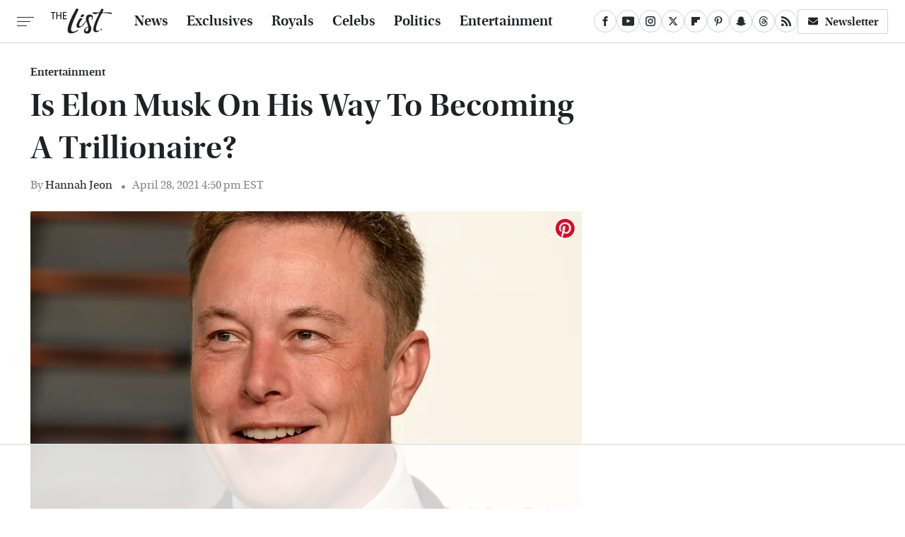

--- FILE ---
content_type: text/html
request_url: https://api.intentiq.com/profiles_engine/ProfilesEngineServlet?at=39&mi=10&dpi=936734067&pt=17&dpn=1&iiqidtype=2&iiqpcid=5276ef5e-f7ff-4ce1-8754-5c547436074b&iiqpciddate=1769066886899&pcid=48168713-dd24-44e0-8c90-8f14db6d521b&idtype=3&gdpr=0&japs=false&jaesc=0&jafc=0&jaensc=0&jsver=0.33&testGroup=A&source=pbjs&ABTestingConfigurationSource=group&abtg=A&vrref=https%3A%2F%2Fwww.thelist.com
body_size: 55
content:
{"abPercentage":97,"adt":1,"ct":2,"isOptedOut":false,"data":{"eids":[]},"dbsaved":"false","ls":true,"cttl":86400000,"abTestUuid":"g_92bf3989-015f-4a4e-890c-ee3c8a6eb0b9","tc":9,"sid":246487246}

--- FILE ---
content_type: text/html; charset=utf-8
request_url: https://www.google.com/recaptcha/api2/aframe
body_size: 269
content:
<!DOCTYPE HTML><html><head><meta http-equiv="content-type" content="text/html; charset=UTF-8"></head><body><script nonce="SxKAA1-_iRQekeXHR9Qkfg">/** Anti-fraud and anti-abuse applications only. See google.com/recaptcha */ try{var clients={'sodar':'https://pagead2.googlesyndication.com/pagead/sodar?'};window.addEventListener("message",function(a){try{if(a.source===window.parent){var b=JSON.parse(a.data);var c=clients[b['id']];if(c){var d=document.createElement('img');d.src=c+b['params']+'&rc='+(localStorage.getItem("rc::a")?sessionStorage.getItem("rc::b"):"");window.document.body.appendChild(d);sessionStorage.setItem("rc::e",parseInt(sessionStorage.getItem("rc::e")||0)+1);localStorage.setItem("rc::h",'1769066899504');}}}catch(b){}});window.parent.postMessage("_grecaptcha_ready", "*");}catch(b){}</script></body></html>

--- FILE ---
content_type: text/plain
request_url: https://rtb.openx.net/openrtbb/prebidjs
body_size: -221
content:
{"id":"0e2d3e14-17c1-49ac-bb41-7d0ec5e250c8","nbr":0}

--- FILE ---
content_type: text/plain
request_url: https://rtb.openx.net/openrtbb/prebidjs
body_size: -221
content:
{"id":"d69c5afa-21fa-4018-9807-7aef3d6336ba","nbr":0}

--- FILE ---
content_type: text/plain
request_url: https://rtb.openx.net/openrtbb/prebidjs
body_size: -221
content:
{"id":"7f3aeb6f-d228-4439-8ccf-f05c9f14574a","nbr":0}

--- FILE ---
content_type: text/plain
request_url: https://rtb.openx.net/openrtbb/prebidjs
body_size: -221
content:
{"id":"01f21646-2025-4e9b-ad3c-61159f2c0852","nbr":0}

--- FILE ---
content_type: text/plain
request_url: https://rtb.openx.net/openrtbb/prebidjs
body_size: -221
content:
{"id":"19cbd40d-571b-4406-9df1-fc94fc3e8d87","nbr":0}

--- FILE ---
content_type: text/plain; charset=UTF-8
request_url: https://at.teads.tv/fpc?analytics_tag_id=PUB_17002&tfpvi=&gdpr_consent=&gdpr_status=22&gdpr_reason=220&ccpa_consent=&sv=prebid-v1
body_size: 56
content:
Njc2ZTc2NmEtN2FkNi00Y2NjLTlhNjMtZDhkYzAxMzBjN2M4IzgtNA==

--- FILE ---
content_type: text/plain
request_url: https://rtb.openx.net/openrtbb/prebidjs
body_size: -83
content:
{"id":"fa1f4441-de59-4089-a799-a4970ea8f0bd","nbr":0}

--- FILE ---
content_type: text/plain
request_url: https://rtb.openx.net/openrtbb/prebidjs
body_size: -221
content:
{"id":"4a5fe6e7-f2b5-4ea4-aa89-b94c0e97fdb2","nbr":0}

--- FILE ---
content_type: text/plain
request_url: https://rtb.openx.net/openrtbb/prebidjs
body_size: -221
content:
{"id":"edae819a-1666-4ef7-9f7f-e13343a4a2a9","nbr":0}

--- FILE ---
content_type: text/plain
request_url: https://rtb.openx.net/openrtbb/prebidjs
body_size: -221
content:
{"id":"c50fcba7-8cea-460e-ae91-1d6729b650ec","nbr":0}

--- FILE ---
content_type: text/plain; charset=utf-8
request_url: https://ads.adthrive.com/http-api/cv2
body_size: 3344
content:
{"om":["0av741zl","0iyi1awv","0mzsmbxe","1","10011/3b4b6b88bd3ac925e26c33fe3d42d63d","10011/68d08a8ac4d4d94099d36922607b5b50","10011/6bf846447a9e2ed1e62e0b8771e8e2c3","10011/7fd34be4900e156030db159af81e8ded","10310289136970_462615644","10310289136970_462615833","10310289136970_462616255","10310289136970_579599725","10310289136970_594352012","11142692","11509227","11896988","12010080","12010084","12010088","124844_22","124848_7","13mvd7kb","17_24696326","1ktgrre1","1li23of4","202430_200_EAAYACog7t9UKc5iyzOXBU.xMcbVRrAuHeIU5IyS9qdlP9IeJGUyBMfW1N0_","2132:45517515","2132:45999649","2249:567996566","2249:600523146","2249:650650503","2249:691925891","2249:703330140","2307:2gev4xcy","2307:5am84p90","2307:6l5qanx0","2307:7fmk89yf","2307:7xb3th35","2307:8orkh93v","2307:9nex8xyd","2307:9t6gmxuz","2307:a1t6xdb7","2307:cmpalw5s","2307:dpjydwun","2307:enlhmyoh","2307:fqeh4hao","2307:i3i05vpz","2307:jd035jgw","2307:ouycdkmq","2307:tty470r7","2307:ubjltf5y","2307:uqph5v76","2307:zpppp6w0","2307:zrjhj59z","2409_15064_70_86739499","2409_25495_176_CR52092923","2409_25495_176_CR52092956","2409_25495_176_CR52092959","2409_25495_176_CR52150651","2409_25495_176_CR52153848","2409_25495_176_CR52153849","2409_25495_176_CR52178316","2409_25495_176_CR52186411","2409_25495_176_CR52188001","248492122","248492542","248493046","25","25_53v6aquw","25_8b5u826e","25_ot4dib6q","2636_1101777_7764-1036203","2636_1101777_7764-1036204","2636_1101777_7764-1036207","2636_1101777_7764-1036209","2636_1101777_7764-1036210","2636_1101777_7764-1036212","2662_200562_8182933","2676:85658371","2676:85658372","2676:85807320","2676:85987365","2676:86082721","2676:86434325","2676:86434787","2676:86688919","28925636","28933536","28u7c6ez","29_695596193","2gev4xcy","2gglwanz","2ivtu6ed","33118520","33479505","34182009","3490:CR52223725","3658_175625_phlvi7up","3658_18008_uqph5v76","3658_236365_i3i05vpz","381513943572","3822:24417995","3LMBEkP-wis","3k7yez81","3v2n6fcp","409_216384","409_225988","409_225990","409_226332","409_226336","409_227223","409_227224","42604842","43919985","43jaxpr7","485027845327","49304284","4etfwvf1","50447579","50479792","51004532","51334788","51372410","5316_139700_bd0b86af-29f5-418b-9bb4-3aa99ec783bd","5316_139700_cebab8a3-849f-4c71-9204-2195b7691600","5316_139700_d1a8183a-ff72-4a02-b603-603a608ad8c4","53v6aquw","54779856","5510:ouycdkmq","5510:quk7w53j","5510:wfxqcwx7","5526539217","553781814","557_409_220139","557_409_220159","557_409_220334","557_409_220344","557_409_220354","557_409_223589","557_409_226312","557_409_228055","557_409_228064","557_409_228105","557_409_228363","557_409_230737","56341213","56635908","56635945","58147757","593674671","5nukj5da","5ubl7njm","61213159","6126589193","618876699","61900466","619089559","61916211","61916225","61926845","61932920","61932925","62019442","6226530649","6250_66552_1112888883","627309159","627506665","628086965","628153053","628153173","628223277","628360582","628444259","628444433","628456307","628622163","628622241","628622244","628622247","628622250","628683371","628687043","628687460","628803013","628841673","629007394","629168001","629168010","629168565","62964130","63t6qg56","644181769","6480d13a-3c06-4069-b4db-254636155a9e","651637459","659216891404","663293679","663293702","673375558002","680_99480_700109389","693101202","697189965","697876985","6l5qanx0","6mj57yc0","700109383","700109389","700109399","705115233","705115332","705115442","705115523","705116521","705127202","707102936","70_86698464","7354_138543_85445183","7354_138543_85808988","7732580","77gj3an4","7969_149355_45868996","7969_149355_45941257","7cmeqmw8","7fl72cxu","7fmk89yf","7nnanojy","7qevw67b","7sf7w6kh","7vplnmf7","7xb3th35","8152879","82_7764-1036206","85690713","85702055","85943196","85987450","86509226","86509229","8666/7cd4d5087da37c02cd8f72043b73ba5e","86698323","8b5u826e","8orkh93v","9057/0328842c8f1d017570ede5c97267f40d","9057/0da634e56b4dee1eb149a27fcef83898","9057/118fd3eefbff5c5b303909fff5103e9c","9057/1ed2e1a3f7522e9d5b4d247b57ab0c7c","9057/37a3ff30354283181bfb9fb2ec2f8f75","90_12552094","9425232","9rqgwgyb","9t6gmxuz","a1t6xdb7","a7w365s6","ajbyfzx8","bd5xg6f6","bw5y4xkp","c1u7ixf4","c7i6r1q4","cgx63l2w","clbujs0n","cmpalw5s","cr-2wea186vu9vd","cr-6ovjht2eu9vd","cr-6ovjht2euatj","cr-6ovjht2eubwe","cr-6ovjht2eubxe","cr-8ku72n5v39rgv2","cr-98txxk5pu8rm","cr-98txxk5pubxf","cr-98uyyd6xubxf","cr-98uyyd8tubxf","cr-ccrzxi5tx7tmu","cr-e8tw3e4qx9v","cr-g7wv3f7qvft","cr-q97t18oou9vd","cr-q97t18ooubwe","cr-q97t18ooubxe","cr-wzt6eo5fubwe","cv0h9mrv","czt3qxxp","de66hk0y","eb9vjo1r","edkk1gna","et4j6229","evl205rl","fcn2zae1","fk23o2nm","fpbj0p83","fy5qcztw","fzw4jega","g2ozgyf2","ge4000vb","gn3plkq1","h0zwvskc","h4x8d2p8","hdfbap3h","heyp82hb","hffavbt7","hpybs82n","i3298i05vpz","i3i05vpz","iiu0wq3s","ikl4zu8e","ixtrvado","j4ukwb6u","ja9t2zld","jd035jgw","jr169syq","ksrdc5dk","kv2blzf2","kz8629zd","lqdvaorh","mmr74uc4","mznp7ktv","n3egwnq7","np9yfx64","nv5uhf1y","ofoon6ir","oj70mowv","okem47bb","ouycdkmq","oyophs7h","ozdii3rw","p0noqqn9","p6aoyyz5","pagvt0pd","pkydekxi","pl298th4l1a","plth4l1a","ppn03peq","q9plh3qd","qlw2vktr","qqvgscdx","quk7w53j","rmttmrq8","rrlikvt1","rxj4b6nw","s2ahu2ae","s4s41bit","t8qogbhp","ta3n09df","ti0s3bz3","twc88lda","u3i8n6ef","u3oyi6bb","u690dg05","u7p1kjgp","ujl9wsn7","uk9x4xmh","uq8t4ki4","uqph5v76","uvzw7l54","ux1fyib3","ux2981fyib3","vbivoyo6","vk8u5qr9","vu7blwxt","wfxqcwx7","wt0wmo2s","wwysuisj","xgzzblzl","xhcpnehk","xncaqh7c","y0rxpgqw","yass8yy7","ylz2n35t","zep75yl2","zrjhj59z","zw6jpag6","zwzjgvpw","7979132","7979135"],"pmp":[],"adomains":["123notices.com","1md.org","about.bugmd.com","acelauncher.com","adameve.com","akusoli.com","allyspin.com","askanexpertonline.com","atomapplications.com","bassbet.com","betsson.gr","biz-zone.co","bizreach.jp","bubbleroom.se","bugmd.com","buydrcleanspray.com","byrna.com","capitaloneshopping.com","clarifion.com","combatironapparel.com","controlcase.com","convertwithwave.com","cotosen.com","countingmypennies.com","cratedb.com","croisieurope.be","cs.money","dallasnews.com","definition.org","derila-ergo.com","dhgate.com","dhs.gov","displate.com","easyprint.app","easyrecipefinder.co","fabpop.net","familynow.club","fla-keys.com","folkaly.com","g123.jp","gameswaka.com","getbugmd.com","getconsumerchoice.com","getcubbie.com","gowavebrowser.co","gowdr.com","gransino.com","grosvenorcasinos.com","guard.io","hero-wars.com","holts.com","instantbuzz.net","itsmanual.com","jackpotcitycasino.com","justanswer.com","justanswer.es","la-date.com","lightinthebox.com","liverrenew.com","local.com","lovehoney.com","lulutox.com","lymphsystemsupport.com","manualsdirectory.org","meccabingo.com","medimops.de","mensdrivingforce.com","millioner.com","miniretornaveis.com","mobiplus.me","myiq.com","national-lottery.co.uk","naturalhealthreports.net","nbliver360.com","nikke-global.com","nordicspirit.co.uk","nuubu.com","onlinemanualspdf.co","original-play.com","outliermodel.com","paperela.com","paradisestays.site","parasiterelief.com","peta.org","photoshelter.com","plannedparenthood.org","playvod-za.com","printeasilyapp.com","printwithwave.com","profitor.com","quicklearnx.com","quickrecipehub.com","rakuten-sec.co.jp","rangeusa.com","refinancegold.com","robocat.com","royalcaribbean.com","saba.com.mx","shift.com","simple.life","spinbara.com","systeme.io","taboola.com","tackenberg.de","temu.com","tenfactorialrocks.com","theoceanac.com","topaipick.com","totaladblock.com","usconcealedcarry.com","vagisil.com","vegashero.com","vegogarden.com","veryfast.io","viewmanuals.com","viewrecipe.net","votervoice.net","vuse.com","wavebrowser.co","wavebrowserpro.com","weareplannedparenthood.org","xiaflex.com","yourchamilia.com"]}

--- FILE ---
content_type: text/plain
request_url: https://rtb.openx.net/openrtbb/prebidjs
body_size: -221
content:
{"id":"128c3237-9990-4618-9a5e-495a64bf1dcc","nbr":0}

--- FILE ---
content_type: text/plain
request_url: https://rtb.openx.net/openrtbb/prebidjs
body_size: -221
content:
{"id":"92ccb68a-dce4-4a41-9398-8f904c7f0c5e","nbr":0}